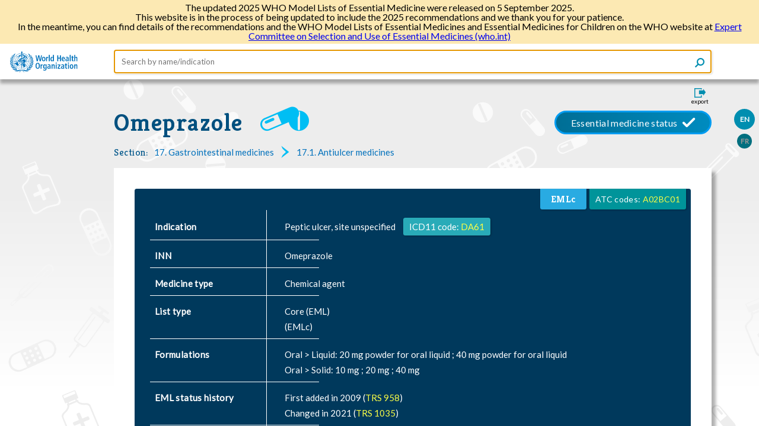

--- FILE ---
content_type: text/html; charset=UTF-8
request_url: https://list.essentialmeds.org/recommendations/1055
body_size: 3518
content:
<!doctype html>
<html lang="en">
  <head>
          <!-- Global site tag (gtag.js) - Google Analytics -->
      <script async src="https://www.googletagmanager.com/gtag/js?id=UA-149019844-3"></script>
      <script>
        window.dataLayer = window.dataLayer || [];
        function gtag(){dataLayer.push(arguments);}
        gtag('js', new Date());

        gtag('config', 'UA-149019844-3');
      </script>
      <base href="https://list.essentialmeds.org">
        <meta charset="utf-8">
    <meta http-equiv="X-UA-Compatible" content="IE=edge">
    <meta name="viewport" content="width=device-width, initial-scale=1">
    <meta name="csrf-token" content="4v1IigntFDGbdbLAZKFcgJUJw3h3dR5l4KbuBWFy">
    <title>eEML - Electronic Essential Medicines List</title>
    <link rel="stylesheet" href="/css/app.css?id=81918e5f53b18fa97149">
    <link rel="shortcut icon" href="/favicon.png" type="image/x-icon">
    <link rel="alternate" href="http://list.essentialmeds.org/recommendations/1055.jsonld" type="application/ld+json">
<script src="/js/app.js?id=9c3db2e20f2838b28b59"></script>
  </head>
  <body>
    <header>
        <div class="inner-page-header">
    <div class="banner">
  <p>The updated 2025 WHO Model Lists of Essential Medicine were released on 5 September 2025.</p>
  <p>
    This website is in the process of being updated to include the 2025 recommendations and we thank you for your patience.
  </p>
  <p>
    In the meantime, you can find details of the recommendations and the WHO Model Lists of Essential Medicines and Essential Medicines for Children on the WHO website at
    <a href="https://www.who.int/groups/expert-committee-on-selection-and-use-of-essential-medicines">Expert Committee on Selection and Use of Essential Medicines (who.int)
  </p>
</div>
<div class="header-container">
  <a href="/">
    <img class="logo logo-default" src="https://list.essentialmeds.org/images/who_logo.svg">
    <img class="logo logo-small" src="https://list.essentialmeds.org/images/who_logo_small.svg">
  </a>
  <form class="search-form" action="/" autocomplete="off">
  <input name="query" type="text" placeholder="Search by name/indication" autofocus
    value=""/>
  <button class="icon search" type="submit">
  </button>
</form>
  <div class="header-menu">
    <input type="checkbox" id="header-menu-state">
    <label for="header-menu-state" class="header-menu-toggle icon menu"></label>
    <label for="header-menu-state" class="header-menu-toggle-overlay"></label>
    <div class="menu-container">
      <ul class="menu-list">
                  <li>
            <label class="locale-label  active ">
              <a href="?ln=EN">EN</a>
            </label>
          </li>
                  <li>
            <label class="locale-label ">
              <a href="?ln=FR">FR</a>
            </label>
          </li>
                        <li>
          <a class="export" href="https://list.essentialmeds.org/recommendations/1055/print?format=pdf" target="_blank">
            <span>Export</span>
          </a>
        </li>
      </ul>
    </div>
  </div>
</div>  </div>
    </header>
    <div id="container">
      <div class="main-content ip-content recommendation">
      <div class="export-container">
  <input type="checkbox" id="export-form-trigger"/>
  <label for="export-form-trigger">
    <span class="icon export"><span>export</span></span>
  </label>
  <div class="export-form">
    <div>
      <h2>Export</h2>
      <form class="eml-export" method="POST" action="https://list.essentialmeds.org/recommendations/1055/print?" target="_blank">
        <div class="export-option">
        <input class="custom-input" id="format-pdf" type="radio" name="format" value="pdf"  >
<label class="custom-input-label" for="format-pdf">
  <span class="radio-mark"></span>
      PDF
  </label>
      </div>
      <div class="export-option">
        <input class="custom-input" id="format-docx" type="radio" name="format" value="docx"  >
<label class="custom-input-label" for="format-docx">
  <span class="radio-mark"></span>
      Word (DOCX)
  </label>
      </div>
        <div class="buttons">
          <label for="export-form-trigger" class="btn btn-cancel">Cancel</label>
          <button class="btn btn-submit" type="submit">Download</button>
        </div>
      </form>
    </div>
  </div>
</div>
        <div class="locales">
      <div class="locale  active ">
      <a href="http://list.essentialmeds.org/recommendations/1055?ln=EN">EN</a>
    </div>
      <div class="locale ">
      <a href="http://list.essentialmeds.org/recommendations/1055?ln=FR">FR</a>
    </div>
  </div>
    <div class="page-title">
        <div class="medicine-title-status active">
  <div class="medicine-title" title="omeprazole">
          <a title="omeprazole"
        href="http://list.essentialmeds.org/medicines/178">
        Omeprazole
      </a>
      </div>
  <div class="description">
      </div>
  <div class="medicine-status" title="Essential medicine status">
          Essential medicine status
      </div>
</div>
  <div class="meta-details">
  <div class="meta-prop-title">Section:</div>
  <div class="meta-prop-value">
      <a class="section-link" href="/?section=411">
      <span>17. Gastrointestinal medicines</span>
    </a>
      <a class="section-link" href="/?section=412">
      <span>17.1. Antiulcer medicines</span>
    </a>
    </div>
</div>
  </div>
  <div class="page-content">
          <div class="recommendation-data">
  <div class="recommendation-header add">
  <div class="decision-data">
    <div class="decision-data-item atc-code-container">
      <div class="atc-code">
        <span>ATC codes:</span>
                  <a href="https://www.whocc.no/atc_ddd_index/?showdescription=yes&amp;code=A02BC01" target="_blank">A02BC01</a>
              </div>
    </div>

        <div class="decision-data-item emlc">EMLc</div>
      </div>

  <div class="header-data">
    <div class="header-row">
  <div class="label-cell">Indication</div>
  <div class="content-cell"><div class="inidication-text">
        <span>Peptic ulcer, site unspecified </span>
        <span class="icd-label">
          ICD11 code: 
          <a class="icd-link" href="https://icd.who.int/browse11/l-m/en#http://id.who.int/icd/entity/1145813715" target="_blank">
            DA61
          </a>
        </span>
      </div></div>
</div>
    <div class="header-row">
  <div class="label-cell">INN</div>
  <div class="content-cell">Omeprazole</div>
</div>
    <div class="header-row">
  <div class="label-cell">Medicine type</div>
  <div class="content-cell">Chemical agent</div>
</div>
        <div class="header-row">
  <div class="label-cell">List type</div>
  <div class="content-cell">Core
       (EML)<br>
         
          (EMLc)<br></div>
</div>
        <div class="header-row">
  <div class="label-cell">Formulations</div>
  <div class="content-cell"><strong>Oral &gt; Liquid: </strong>
                  <span>
            20 mg powder for oral liquid ;           </span>
                  <span>
            40 mg powder for oral liquid           </span>
                <br>
              <strong>Oral &gt; Solid: </strong>
                  <span>
            10 mg ;           </span>
                  <span>
            20 mg ;           </span>
                  <span>
            40 mg           </span>
                <br></div>
</div>
    <div class="header-row">
  <div class="label-cell">EML status history</div>
  <div class="content-cell"><div class="status-history">
  <div>
    First added in 2009
     
      (<a target="_blank" href="https://list.essentialmeds.org/files/trs/Ny8eU2gkJAmi85MnjL3R9naY4LWvnpKREcroWn6m.pdf">TRS
        958</a>)
          </div>
  <div>
    Changed in 2021
     
      (<a target="_blank" href="https://list.essentialmeds.org/files/trs/hHDQtV59PtnnPEJQ5mVfaUuDMfCQzSoduRDvWWxq.pdf">TRS
        1035</a>)
          </div>
</div></div>
</div>
    <div class="header-row">
  <div class="label-cell">Sex</div>
  <div class="content-cell">All</div>
</div>
    <div class="header-row">
  <div class="label-cell">Age</div>
  <div class="content-cell">Also recommended for children</div>
</div>
            <div class="header-row">
  <div class="label-cell">Therapeutic alternatives</div>
  <div class="content-cell">Medicines within the same pharmacological class can be used</div>
</div>
          <div class="header-row">
  <div class="label-cell">Therapeutic alternatives limitations</div>
  <div class="content-cell">Therapeutic alternatives are medicines in the 4th level ATC chemical subgroup A02BC Proton pump inhibitors (excluding combinations)</div>
</div>
      <div class="header-row">
  <div class="label-cell">Therapeutic alternatives limitations for EMLc</div>
  <div class="content-cell">Therapeutic alternatives are medicines in the 4th level ATC chemical subgroup A02BC Proton pump inhibitors (excluding combinations)</div>
</div>
        <div class="header-row">
  <div class="label-cell">Patent information</div>
  <div class="content-cell">Patents have expired in most jurisdictions
      <div>
        Read more 
        <a class="external-link" href="/patents" target="_blank">
          about patents.
        </a>
      </div></div>
</div>
  </div>
  <div class="header-data secondary">
        <div class="header-row">
  <div class="label-cell">Wikipedia</div>
  <div class="content-cell"><a class="external-link wiki" href="https://en.wikipedia.org/wiki/Omeprazole" target="_blank">
        <span>
          Omeprazole
        </span>
      </a></div>
</div>

    <div class="header-row">
  <div class="label-cell">DrugBank</div>
  <div class="content-cell"><a class="external-link" href="https://www.drugbank.ca/drugs/DB00338" target="_blank">
          <span>
            Omeprazole
                      </span>
        </a></div>
</div>
  </div>
</div>
  <div class="recommendation-justification ">
  <div class="simple-justification">
  <div class="justification-section">
  <div class="label">Summary of evidence and Expert Committee recommendations</div>
  <div class="content"><input id="text-toggle-3102" type="checkbox">
<div class="justification-text">Following the review of square box listings on the EML and EMLc, the Expert Committee recommended that medicines in 4th level ATC chemical subgroup, A02BC Proton pump inhibitors (excluding combinations), be specified as therapeutic alternatives under the square box listing for omeprazole on the EML and EMLc.</div>
<label class="toggle-label" for="text-toggle-3102"></label></div>
</div>
  </div>
      </div>
</div>
  </div>
      <footer>
  <span class="links-group group1">
    <a class="internal" href="/caveats">Caveats</a>
    <a class="internal" href="/about">About the eEML</a>
    <a class="internal" href="/licencing">Licensing WHO eEML</a>
  </span>
  <span class="links-group group2">
    <a class="internal" href="/contact">Contact Us</a>
    <a class="internal" href="http://who.int/about/privacy/en/">Privacy Policy</a>
  </span>
</footer>
  </div>
    </div>
  </body>
</html>
